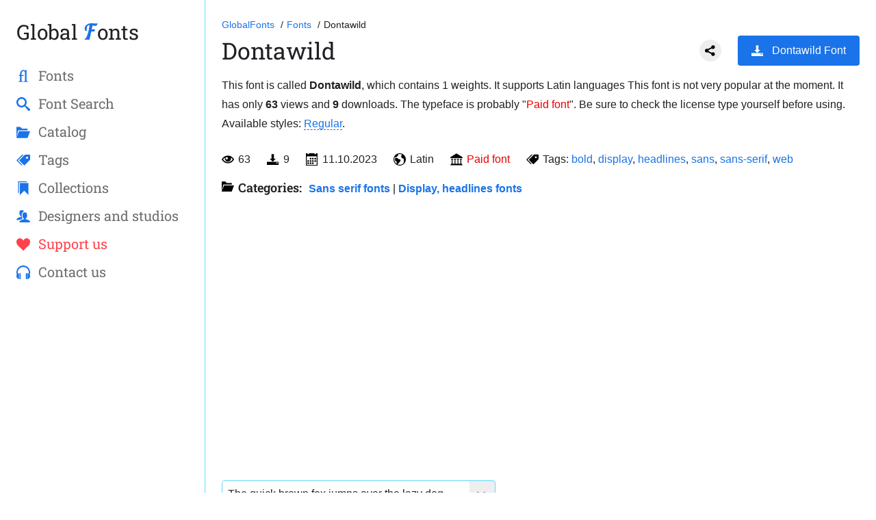

--- FILE ---
content_type: text/html; charset=utf-8
request_url: https://globalfonts.pro/font/dontawild
body_size: 13021
content:
<!DOCTYPE html>
<html lang="en" dir="ltr" prefix="og: https://ogp.me/ns#">
<head>
<meta charset="UTF-8">
<meta http-equiv="X-UA-Compatible" content="IE=edge">
<meta name="viewport" content="width=device-width, initial-scale=1.0">
<title>Dontawild Font</title>
<link rel="canonical" href="https://globalfonts.pro/font/dontawild" />
<link rel="shortlink" href="https://globalfonts.pro/font/dontawild" />
<meta name="description" content="Font Dontawild — description, free download, supported languages and symbols, type of license, installation on a website and @font-face CSS." />
<meta property="og:site_name" content="GlobalFonts.pro" />
<meta property="og:type" content="website">
<meta property="og:url" content="https://globalfonts.pro/font/dontawild" />
<meta property="og:title" content="Dontawild Font" />
<meta property="og:description" content="Font Dontawild — description, free download, supported languages and symbols, type of license, installation on a website and @font-face CSS." />
<meta property="og:image" content="/global_images/6526f5ded9a1e00085fff4d0/Dontawild-Fonts-70858636-1-1.png">
<meta name="twitter:description" content="Font Dontawild — description, free download, supported languages and symbols, type of license, installation on a website and @font-face CSS." />
<meta name="twitter:title" content="Dontawild Font" />
<meta name="twitter:url" content="https://globalfonts.pro/font/dontawild" />
<meta name="MobileOptimized" content="width" />
<meta name="HandheldFriendly" content="true" />
<link rel="apple-touch-icon" sizes="180x180" href="/images/favicon/apple-touch-icon.png">
<link rel="icon" type="image/png" sizes="32x32" href="/images/favicon/favicon-32x32.png">
<link rel="icon" type="image/png" sizes="16x16" href="/images/favicon/favicon-16x16.png">
<link rel="manifest" href="/images/favicon/site.webmanifest">
<link rel="mask-icon" href="/images/favicon/safari-pinned-tab.svg" color="#5bbad5">
<meta name="msapplication-TileColor" content="#2d89ef">
<meta name="theme-color" content="#ffffff">
<meta name="apple-mobile-web-app-capable" content="yes" />
<link rel="stylesheet" media="all" href="/css/style.css" />

<style>
@font-face {font-family: 'Dontawild Regular'; src: url('/global_files/6526f5ded9a1e00085fff4d0/files/DONTAWILDRegular.woff2') format('woff2'), url('/global_files/6526f5ded9a1e00085fff4d0/files/DONTAWILDRegular.woff') format('woff'), url('/global_files/6526f5ded9a1e00085fff4d0/files/DONTAWILDRegular.ttf') format('truetype'); font-weight: normal; font-style: normal; font-display: swap;}
.font-DONTAWILDRegular {font-family: 'Dontawild Regular', sans-serif;}

</style>

<meta name="google-site-verification" content="qhs3ajrxdKeON11upwXlpfaKHlS2RD9X1xghJHDhbCs" />
<meta name="msvalidate.01" content="09CB4DB863892AE6C27711B39F2EB25C" />
<meta name="yandex-verification" content="92ae0a0349ebde14" />

<script async src="https://pagead2.googlesyndication.com/pagead/js/adsbygoogle.js?client=ca-pub-4753751497939192"
crossorigin="anonymous"></script>

</head>
<body>
<div style="display: none;">
<svg xmlns="http://www.w3.org/2000/svg" xmlns:xlink="http://www.w3.org/1999/xlink">
<symbol xmlns="http://www.w3.org/2000/svg" xmlns:xlink="http://www.w3.org/1999/xlink" viewBox="0 0 16 16" id="fontIcon">
<path d="M12.494 0.253c-1.414 0-2.322-0.253-3.779-0.253-4.708 0-6.903 2.681-6.903 5.404 0 1.604 0.76 2.132 2.259 2.132-0.106-0.232-0.296-0.486-0.296-1.626 0-3.188 1.203-4.117 2.744-4.18 0 0-1.264 12.396-4.934 13.883v0.385h4.947l1.688-8h3.091l0.689-2h-3.358l0.812-3.847c0.929 0.19 1.837 0.38 2.618 0.38 0.971 0 1.858-0.296 2.343-2.533-0.591 0.19-1.224 0.253-1.921 0.253z" />
</symbol>
<symbol xmlns="http://www.w3.org/2000/svg" xmlns:xlink="http://www.w3.org/1999/xlink" viewBox="0 0 16 16" id="searchIcon">
<path d="M15.504 13.616l-3.79-3.223c-0.392-0.353-0.811-0.514-1.149-0.499 0.895-1.048 1.435-2.407 1.435-3.893 0-3.314-2.686-6-6-6s-6 2.686-6 6 2.686 6 6 6c1.486 0 2.845-0.54 3.893-1.435-0.016 0.338 0.146 0.757 0.499 1.149l3.223 3.79c0.552 0.613 1.453 0.665 2.003 0.115s0.498-1.452-0.115-2.003zM6 10c-2.209 0-4-1.791-4-4s1.791-4 4-4 4 1.791 4 4-1.791 4-4 4z" />
</symbol>
<symbol xmlns="http://www.w3.org/2000/svg" xmlns:xlink="http://www.w3.org/1999/xlink" viewBox="0 0 20 16" id="tagsIcon">
<path d="M19.25 0h-6c-0.412 0-0.989 0.239-1.28 0.53l-7.439 7.439c-0.292 0.292-0.292 0.769 0 1.061l6.439 6.439c0.292 0.292 0.769 0.292 1.061 0l7.439-7.439c0.292-0.292 0.53-0.868 0.53-1.28v-6c0-0.412-0.337-0.75-0.75-0.75zM15.5 6c-0.828 0-1.5-0.672-1.5-1.5s0.672-1.5 1.5-1.5 1.5 0.672 1.5 1.5-0.672 1.5-1.5 1.5z" />
<path d="M2 8.5l8.5-8.5h-1.25c-0.412 0-0.989 0.239-1.28 0.53l-7.439 7.439c-0.292 0.292-0.292 0.769 0 1.061l6.439 6.439c0.292 0.292 0.769 0.292 1.061 0l0.47-0.47-6.5-6.5z" />
</symbol>
<symbol xmlns="http://www.w3.org/2000/svg" xmlns:xlink="http://www.w3.org/1999/xlink" viewBox="0 0 16 16" id="collectionsIcon">
<path d="M4 2v14l5-5 5 5v-14zM12 0h-10v14l1-1v-12h9z" />
</symbol>
<symbol xmlns="http://www.w3.org/2000/svg" xmlns:xlink="http://www.w3.org/1999/xlink" viewBox="0 0 16 16" id="heartIcon">
<path d="M11.8 1c-1.682 0-3.129 1.368-3.799 2.797-0.671-1.429-2.118-2.797-3.8-2.797-2.318 0-4.2 1.882-4.2 4.2 0 4.716 4.758 5.953 8 10.616 3.065-4.634 8-6.050 8-10.616 0-2.319-1.882-4.2-4.2-4.2z" />
</symbol>
<symbol xmlns="http://www.w3.org/2000/svg" xmlns:xlink="http://www.w3.org/1999/xlink" viewBox="0 0 16 16" id="catalogIcon">
<path d="M13 15l3-8h-13l-3 8zM2 6l-2 9v-13h4.5l2 2h6.5v2z" />
</symbol>
<symbol xmlns="http://www.w3.org/2000/svg" xmlns:xlink="http://www.w3.org/1999/xlink" viewBox="0 0 18 16" id="usersIcon">
<path d="M12 12.041v-0.825c1.102-0.621 2-2.168 2-3.716 0-2.485 0-4.5-3-4.5s-3 2.015-3 4.5c0 1.548 0.898 3.095 2 3.716v0.825c-3.392 0.277-6 1.944-6 3.959h14c0-2.015-2.608-3.682-6-3.959z" />
<path d="M5.112 12.427c0.864-0.565 1.939-0.994 3.122-1.256-0.235-0.278-0.449-0.588-0.633-0.922-0.475-0.863-0.726-1.813-0.726-2.748 0-1.344 0-2.614 0.478-3.653 0.464-1.008 1.299-1.633 2.488-1.867-0.264-1.195-0.968-1.98-2.841-1.98-3 0-3 2.015-3 4.5 0 1.548 0.898 3.095 2 3.716v0.825c-3.392 0.277-6 1.944-6 3.959h4.359c0.227-0.202 0.478-0.393 0.753-0.573z" />
</symbol>
<symbol xmlns="http://www.w3.org/2000/svg" xmlns:xlink="http://www.w3.org/1999/xlink" viewBox="0 0 16 16" id="contactsIcon">
<path d="M4.5 9h-1v7h1c0.275 0 0.5-0.225 0.5-0.5v-6c0-0.275-0.225-0.5-0.5-0.5z" />
<path d="M11.5 9c-0.275 0-0.5 0.225-0.5 0.5v6c0 0.275 0.225 0.5 0.5 0.5h1v-7h-1z" />
<path d="M16 8c0-4.418-3.582-8-8-8s-8 3.582-8 8c0 0.96 0.169 1.88 0.479 2.732-0.304 0.519-0.479 1.123-0.479 1.768 0 1.763 1.304 3.222 3 3.464v-6.928c-0.499 0.071-0.963 0.248-1.371 0.506-0.084-0.417-0.129-0.849-0.129-1.292 0-3.59 2.91-6.5 6.5-6.5s6.5 2.91 6.5 6.5c0 0.442-0.044 0.874-0.128 1.292-0.408-0.259-0.873-0.435-1.372-0.507v6.929c1.696-0.243 3-1.701 3-3.464 0-0.645-0.175-1.249-0.479-1.768 0.31-0.853 0.479-1.773 0.479-2.732z" />
</symbol>
<symbol xmlns="http://www.w3.org/2000/svg" xmlns:xlink="http://www.w3.org/1999/xlink" viewBox="0 0 16 16" id="ligatureIcon">
<path d="M13.364 14.335c-0.183 0-1.307-0.206-1.375-0.458-0.161-0.619-0.183-1.284-0.183-2.040v-8.453c0-1.261 0.252-1.994 0.252-1.994-0.023-0.115-0.138-0.367-0.275-0.367h-0.069c-0.069 0-0.871 0.504-1.605 0.504-0.596-0-0.967-0.527-1.655-0.527-2.892 0-4.249 2.349-4.249 5.672v0.173c0 0.069-0.046 0.138-0.115 0.138h-0.94c-0.115 0-0.344 0.642-0.344 0.94 0 0.092 0.023 0.137 0.069 0.137h1.215c0.069 0 0.115 0.092 0.115 0.16 0 2.040-0.023 4.052-0.023 4.052 0 0.321-0.023 1.031-0.16 1.605-0.069 0.252-1.123 0.458-1.398 0.458-0.115 0-0.115 0.55 0 0.665 0.94-0.046 1.559-0.115 2.499-0.115 0.871 0 1.536 0.069 2.453 0.115 0.046-0.138 0.046-0.665-0.069-0.665-0.183 0-1.307-0.206-1.375-0.458-0.16-0.619-0.16-1.284-0.183-2.040v-3.639c0-0.069 0.069-0.138 0.138-0.138h2.361c0.16-0.321 0.275-0.711 0.275-0.917 0-0.138 0-0.16-0.115-0.16h-2.544c-0.046 0-0.115-0.069-0.115-0.115v-0.825c0-2.040 0.836-3.837 2.234-3.837 0.99 0 1.854 0.642 1.854 3.093 0 0 0 0 0 0 0.003 0.063 0.005 0.114 0.005 0.148v6.825c0 0.321-0.023 1.031-0.16 1.605-0.069 0.252-1.123 0.458-1.398 0.458-0.115 0-0.115 0.55 0 0.665 0.94-0.046 1.559-0.115 2.499-0.115 0.871 0 1.536 0.069 2.453 0.115 0.046-0.137 0.046-0.665-0.069-0.665z" />
</symbol>
<symbol xmlns="http://www.w3.org/2000/svg" xmlns:xlink="http://www.w3.org/1999/xlink" viewBox="0 0 16 16" id="imageIcon">
<path d="M14.998 2c0.001 0.001 0.001 0.001 0.002 0.002v11.996c-0.001 0.001-0.001 0.001-0.002 0.002h-13.996c-0.001-0.001-0.001-0.001-0.002-0.002v-11.996c0.001-0.001 0.001-0.001 0.002-0.002h13.996zM15 1h-14c-0.55 0-1 0.45-1 1v12c0 0.55 0.45 1 1 1h14c0.55 0 1-0.45 1-1v-12c0-0.55-0.45-1-1-1v0z" />
<path d="M13 4.5c0 0.828-0.672 1.5-1.5 1.5s-1.5-0.672-1.5-1.5 0.672-1.5 1.5-1.5 1.5 0.672 1.5 1.5z" />
<path d="M14 13h-12v-2l3.5-6 4 5h1l3.5-3z" />
</symbol>
<symbol xmlns="http://www.w3.org/2000/svg" xmlns:xlink="http://www.w3.org/1999/xlink" viewBox="0 0 16 16" id="paragraphIcon">
<path d="M0 1h16v2h-16zM0 4h16v2h-16zM0 7h16v2h-16zM0 10h16v2h-16zM0 13h16v2h-16z" />
</symbol>
<symbol xmlns="http://www.w3.org/2000/svg" xmlns:xlink="http://www.w3.org/1999/xlink" viewBox="0 0 16 16" id="fontSizeIcon">
<path d="M1 8h6v2h-2v6h-2v-6h-2zM15 4h-3.934v12h-2.133v-12h-3.934v-2h10z" />
</symbol>
<symbol xmlns="http://www.w3.org/2000/svg" xmlns:xlink="http://www.w3.org/1999/xlink" viewBox="0 0 16 16" id="contrastIcon">
<path d="M8 0c-4.418 0-8 3.582-8 8s3.582 8 8 8 8-3.582 8-8-3.582-8-8-8zM2 8c0-3.314 2.686-6 6-6v12c-3.314 0-6-2.686-6-6z" />
</symbol>
<symbol xmlns="http://www.w3.org/2000/svg" xmlns:xlink="http://www.w3.org/1999/xlink" viewBox="0 0 16 16" id="loadingIcon">
<path d="M13.901 2.599c-1.463-1.597-3.565-2.599-5.901-2.599-4.418 0-8 3.582-8 8h1.5c0-3.59 2.91-6.5 6.5-6.5 1.922 0 3.649 0.835 4.839 2.161l-2.339 2.339h5.5v-5.5l-2.099 2.099z" />
<path d="M14.5 8c0 3.59-2.91 6.5-6.5 6.5-1.922 0-3.649-0.835-4.839-2.161l2.339-2.339h-5.5v5.5l2.099-2.099c1.463 1.597 3.565 2.599 5.901 2.599 4.418 0 8-3.582 8-8h-1.5z" />
</symbol>
<symbol xmlns="http://www.w3.org/2000/svg" xmlns:xlink="http://www.w3.org/1999/xlink" viewBox="0 0 16 16" id="paragraphLeftIcon">
<path d="M0 1h16v2h-16zM0 4h10v2h-10zM0 10h10v2h-10zM0 7h16v2h-16zM0 13h16v2h-16z" />
</symbol>
<symbol xmlns="http://www.w3.org/2000/svg" xmlns:xlink="http://www.w3.org/1999/xlink" viewBox="0 0 16 16" id="paragraphCenterIcon">
<path d="M0 1h16v2h-16zM3 4h10v2h-10zM3 10h10v2h-10zM0 7h16v2h-16zM0 13h16v2h-16z" />
</symbol>
<symbol xmlns="http://www.w3.org/2000/svg" xmlns:xlink="http://www.w3.org/1999/xlink" viewBox="0 0 16 16" id="paragraphRightIcon">
<path d="M0 1h16v2h-16zM6 4h10v2h-10zM6 10h10v2h-10zM0 7h16v2h-16zM0 13h16v2h-16z" />
</symbol>
<symbol xmlns="http://www.w3.org/2000/svg" xmlns:xlink="http://www.w3.org/1999/xlink" viewBox="0 0 24 24" id="resetColorIcon">
<path d="M21,9L17,5V8H10V10H17V13M7,11L3,15L7,19V16H14V14H7V11Z" />
</symbol>
<symbol xmlns="http://www.w3.org/2000/svg" xmlns:xlink="http://www.w3.org/1999/xlink" viewBox="0 0 24 24" id="tableIcon">
<path d="m16.5,3v7.5H21V3M9.75,10.5h4.5V3H9.75M16.5,21H21V13.5H16.5M9.75,21h4.5V13.5H9.75M3,21H7.5V13.5H3m0,-3H7.5V3H3Z" />
</symbol>
<symbol xmlns="http://www.w3.org/2000/svg" xmlns:xlink="http://www.w3.org/1999/xlink" viewBox="0 0 16 16" id="menuIcon">
<path d="M1 3h14v3h-14zM1 7h14v3h-14zM1 11h14v3h-14z" />
</symbol>
<symbol xmlns="http://www.w3.org/2000/svg" xmlns:xlink="http://www.w3.org/1999/xlink" viewBox="0 0 16 16" id="closeIcon">
<path d="M15.854 12.854c-0-0-0-0-0-0l-4.854-4.854 4.854-4.854c0-0 0-0 0-0 0.052-0.052 0.090-0.113 0.114-0.178 0.066-0.178 0.028-0.386-0.114-0.529l-2.293-2.293c-0.143-0.143-0.351-0.181-0.529-0.114-0.065 0.024-0.126 0.062-0.178 0.114 0 0-0 0-0 0l-4.854 4.854-4.854-4.854c-0-0-0-0-0-0-0.052-0.052-0.113-0.090-0.178-0.114-0.178-0.066-0.386-0.029-0.529 0.114l-2.293 2.293c-0.143 0.143-0.181 0.351-0.114 0.529 0.024 0.065 0.062 0.126 0.114 0.178 0 0 0 0 0 0l4.854 4.854-4.854 4.854c-0 0-0 0-0 0-0.052 0.052-0.090 0.113-0.114 0.178-0.066 0.178-0.029 0.386 0.114 0.529l2.293 2.293c0.143 0.143 0.351 0.181 0.529 0.114 0.065-0.024 0.126-0.062 0.178-0.114 0-0 0-0 0-0l4.854-4.854 4.854 4.854c0 0 0 0 0 0 0.052 0.052 0.113 0.090 0.178 0.114 0.178 0.066 0.386 0.029 0.529-0.114l2.293-2.293c0.143-0.143 0.181-0.351 0.114-0.529-0.024-0.065-0.062-0.126-0.114-0.178z" />
</symbol>
<symbol xmlns="http://www.w3.org/2000/svg" xmlns:xlink="http://www.w3.org/1999/xlink" viewBox="0 0 16 16" id="enlargeIcon">
<path d="M16 0h-6.5l2.5 2.5-3 3 1.5 1.5 3-3 2.5 2.5z" />
<path d="M16 16v-6.5l-2.5 2.5-3-3-1.5 1.5 3 3-2.5 2.5z" />
<path d="M0 16h6.5l-2.5-2.5 3-3-1.5-1.5-3 3-2.5-2.5z" />
<path d="M0 0v6.5l2.5-2.5 3 3 1.5-1.5-3-3 2.5-2.5z" />
</symbol>
<symbol xmlns="http://www.w3.org/2000/svg" xmlns:xlink="http://www.w3.org/1999/xlink" viewBox="0 0 16 16" id="eyeIcon">
<path d="M8 3c-3.489 0-6.514 2.032-8 5 1.486 2.968 4.511 5 8 5s6.514-2.032 8-5c-1.486-2.968-4.511-5-8-5zM11.945 5.652c0.94 0.6 1.737 1.403 2.335 2.348-0.598 0.946-1.395 1.749-2.335 2.348-1.181 0.753-2.545 1.152-3.944 1.152s-2.763-0.398-3.945-1.152c-0.94-0.6-1.737-1.403-2.335-2.348 0.598-0.946 1.395-1.749 2.335-2.348 0.061-0.039 0.123-0.077 0.185-0.114-0.156 0.427-0.241 0.888-0.241 1.369 0 2.209 1.791 4 4 4s4-1.791 4-4c0-0.481-0.085-0.942-0.241-1.369 0.062 0.037 0.124 0.075 0.185 0.114v0zM8 6.5c0 0.828-0.672 1.5-1.5 1.5s-1.5-0.672-1.5-1.5 0.672-1.5 1.5-1.5 1.5 0.672 1.5 1.5z" />
</symbol>
<symbol xmlns="http://www.w3.org/2000/svg" xmlns:xlink="http://www.w3.org/1999/xlink" viewBox="0 0 16 16" id="calendarIcon">
<path d="M5 6h2v2h-2zM8 6h2v2h-2zM11 6h2v2h-2zM2 12h2v2h-2zM5 12h2v2h-2zM8 12h2v2h-2zM5 9h2v2h-2zM8 9h2v2h-2zM11 9h2v2h-2zM2 9h2v2h-2zM13 0v1h-2v-1h-7v1h-2v-1h-2v16h15v-16h-2zM14 15h-13v-11h13v11z" />
</symbol>
<symbol xmlns="http://www.w3.org/2000/svg" xmlns:xlink="http://www.w3.org/1999/xlink" viewBox="0 0 16 16" id="userIcon">
<path d="M9 11.041v-0.825c1.102-0.621 2-2.168 2-3.716 0-2.485 0-4.5-3-4.5s-3 2.015-3 4.5c0 1.548 0.898 3.095 2 3.716v0.825c-3.392 0.277-6 1.944-6 3.959h14c0-2.015-2.608-3.682-6-3.959z" />
</symbol>
<symbol xmlns="http://www.w3.org/2000/svg" xmlns:xlink="http://www.w3.org/1999/xlink" viewBox="0 0 16 16" id="downloadIcon">
<path d="M11.5 7l-4 4-4-4h2.5v-6h3v6zM7.5 11h-7.5v4h15v-4h-7.5zM14 13h-2v-1h2v1z" />
</symbol>
<symbol xmlns="http://www.w3.org/2000/svg" xmlns:xlink="http://www.w3.org/1999/xlink" viewBox="0 0 17 16" id="licenseIcon">
<path d="M16 15v-1h-1v-6h1v-1h-3v1h1v6h-3v-6h1v-1h-3v1h1v6h-3v-6h1v-1h-3v1h1v6h-3v-6h1v-1h-3v1h1v6h-1v1h-1v1h17v-1h-1z" />
<path d="M8 0h1l8 5v1h-17v-1l8-5z" />
</symbol>
<symbol xmlns="http://www.w3.org/2000/svg" xmlns:xlink="http://www.w3.org/1999/xlink" viewBox="0 0 16 16" id="langIcon">
<path d="M8 0c-4.418 0-8 3.582-8 8s3.582 8 8 8 8-3.582 8-8-3.582-8-8-8zM8 15c-0.984 0-1.92-0.203-2.769-0.57l3.643-4.098c0.081-0.092 0.126-0.21 0.126-0.332v-1.5c0-0.276-0.224-0.5-0.5-0.5-1.765 0-3.628-1.835-3.646-1.854-0.094-0.094-0.221-0.146-0.354-0.146h-2c-0.276 0-0.5 0.224-0.5 0.5v3c0 0.189 0.107 0.363 0.276 0.447l1.724 0.862v2.936c-1.813-1.265-3-3.366-3-5.745 0-1.074 0.242-2.091 0.674-3h1.826c0.133 0 0.26-0.053 0.354-0.146l2-2c0.094-0.094 0.146-0.221 0.146-0.354v-1.21c0.634-0.189 1.305-0.29 2-0.29 1.1 0 2.141 0.254 3.067 0.706-0.065 0.055-0.128 0.112-0.188 0.172-0.567 0.567-0.879 1.32-0.879 2.121s0.312 1.555 0.879 2.121c0.569 0.569 1.332 0.879 2.119 0.879 0.049 0 0.099-0.001 0.149-0.004 0.216 0.809 0.605 2.917-0.131 5.818-0.007 0.027-0.011 0.055-0.013 0.082-1.271 1.298-3.042 2.104-5.002 2.104z" />
</symbol>
<symbol xmlns="http://www.w3.org/2000/svg" xmlns:xlink="http://www.w3.org/1999/xlink" viewBox="0 -960 960 960" id="refreshIcon">
<path d="M480-160q-133 0-226.5-93.5T160-480q0-133 93.5-226.5T480-800q85 0 149 34.5T740-671v-129h60v254H546v-60h168q-38-60-97-97t-137-37q-109 0-184.5 75.5T220-480q0 109 75.5 184.5T480-220q83 0 152-47.5T728-393h62q-29 105-115 169t-195 64Z" />
</symbol>
<symbol xmlns="http://www.w3.org/2000/svg" height="24px" viewBox="0 -960 960 960" width="24px" id="closeIconSmall">
<path d="m256-200-56-56 224-224-224-224 56-56 224 224 224-224 56 56-224 224 224 224-56 56-224-224-224 224Z" />
</symbol>
</svg>
</div>
<div class="app" id="fontPage" data-font-id="6526f5ded9a1e00085fff4d0" data-font-slug="font">

<mobile-header>
<button class="menu-button" aria-label="Open sidebar with mobile navigation" type="button">
<svg>
<use xmlns:xlink="http://www.w3.org/1999/xlink" xlink:href="#menuIcon"></use>
</svg>
</button>
<div class="logo"><a href="/" title="GlobalFonts.pro">Global 
<svg>
<use xmlns:xlink="http://www.w3.org/1999/xlink" xlink:href="#fontIcon"></use>
</svg>
onts</a></div>
<a href="/search-fonts" title="Search fonts by name" class="search-mobile-icon searchPopupTrigger2">
<svg>
<use xmlns:xlink="http://www.w3.org/1999/xlink" xlink:href="#searchIcon"></use>
</svg>
</a>
</mobile-header>
<aside>
<nav role="navigation">
<div class="logo">
<button class="close-button" aria-label="Close sidebar with mobile navigation" type="button">
<svg>
<use xmlns:xlink="http://www.w3.org/1999/xlink" xlink:href="#closeIcon"></use>
</svg>
</button>
<a href="/" title="GlobalFonts.pro">Global 
<svg>
<use xmlns:xlink="http://www.w3.org/1999/xlink" xlink:href="#fontIcon"></use>
</svg>
onts</a></div>
<ul class="main_nav">
<li><a href="/fonts" title="Font catalog">
<svg>
<use xmlns:xlink="http://www.w3.org/1999/xlink" xlink:href="#ligatureIcon"></use>
</svg>
<span>Fonts</span></a></li>
<li class="searchPopupTrigger"><a href="/search-fonts" title="Search fonts by name">
<svg>
<use xmlns:xlink="http://www.w3.org/1999/xlink" xlink:href="#searchIcon"></use>
</svg>
<span>Font Search</span></a></li>
<li><a href="/categories" title="Font categories">
<svg>
<use xmlns:xlink="http://www.w3.org/1999/xlink" xlink:href="#catalogIcon"></use>
</svg>
<span>Cаtalog</span></a></li>
<li><a href="/tags" title="Font tags">
<svg>
<use xmlns:xlink="http://www.w3.org/1999/xlink" xlink:href="#tagsIcon"></use>
</svg>
<span>Tags</span></a></li>
<li><a href="/collections" title="Font Collections and articles">
<svg>
<use xmlns:xlink="http://www.w3.org/1999/xlink" xlink:href="#collectionsIcon"></use>
</svg>
<span>Collections</span></a></li>
<li><a href="/designers-studios" title="Typography designers and studios">
<svg>
<use xmlns:xlink="http://www.w3.org/1999/xlink" xlink:href="#usersIcon"></use>
</svg>
<span>Designers and studios</span></a></li>
<li class="navSelected"><a href="/support-us" title="Donate page">
<svg>
<use xmlns:xlink="http://www.w3.org/1999/xlink" xlink:href="#heartIcon"></use>
</svg>
<span>Support us</span></a></li>
<li><a href="/contact-us" title="Donate page">
<svg>
<use xmlns:xlink="http://www.w3.org/1999/xlink" xlink:href="#contactsIcon"></use>
</svg>
<span>Contact us</span></a></li>
</ul>
</nav>

<div class="vivoLeft">
<!-- GF Left float -->
<ins class="adsbygoogle"
style="display:block"
data-ad-client="ca-pub-4753751497939192"
data-ad-slot="4042641342"
data-ad-format="auto"
data-full-width-responsive="true"></ins>
<script>
(adsbygoogle = window.adsbygoogle || []).push({});
</script>
</div>

</aside>
<div class="over"></div>
<main>
<div class="breadcrumbs">
<ol itemscope="" itemtype="http://schema.org/BreadcrumbList">
<li itemprop="itemListElement" itemscope="" itemtype="http://schema.org/ListItem">
<a href="/" itemprop="item" title="Go to Homepage of GlobalFonts.pro" aria-label="Go to Homepage of GlobalFonts.pro">
<span itemprop="name">GlobalFonts</span>
</a>
<meta itemprop="position" content="1">
</li>
<li itemprop="itemListElement" itemscope="" itemtype="http://schema.org/ListItem">
<a href="/fonts" itemprop="item" title="All fonts catalog" aria-label="All fonts catalog">
<span itemprop="name">Fonts</span>
</a>
<meta itemprop="position" content="2">
</li>
<li itemprop="itemListElement" itemscope="" itemtype="http://schema.org/ListItem">
<span itemprop="name">Dontawild</span>
<meta itemprop="position" content="3">
</li>
</ol>
</div>
<div class="font-single-header">
<h1>Dontawild</h1>
<div class="font-single-header--buttons">
<div class="ya-share2" data-curtain data-shape="round" data-lang="en" data-limit="0" data-more-button-type="short" data-services="twitter,facebook,pinterest,tumblr,linkedin,lj,blogger,digg,reddit,telegram"></div>

<a href="/global_files/6526f5ded9a1e00085fff4d0/dontawild.zip" class="btn with-svg downloads-label" aria-label="Download Dontawild Font in ZIP archive" title="Download Dontawild Font in ZIP archive" data-font-name="Dontawild"><svg>
<use xmlns:xlink="http://www.w3.org/1999/xlink" xlink:href="#downloadIcon"></use>
</svg>Dontawild Font</a>

</div>
</div>
<p class="mb-24px" style="max-width: 1280px;">This font is called <strong>Dontawild</strong>, which contains 1 weights. It supports Latin languages This font is not very popular at the moment. It has only <b class="fontViewsLabel">62</b> views and <b>9</b> downloads. The typeface is probably "<span class="lic-color-5">Paid font</span>". Be sure to check the license type yourself before using.  Available styles: <a href="#DONTAWILDRegular" class="anchor-link" title="Go to Dontawild Regular">Regular</a>.</p>
<ul class="font-short-desc-list">
<li title="Count of views" aria-label="Count of views"><svg>
<use xmlns:xlink="http://www.w3.org/1999/xlink" xlink:href="#eyeIcon"></use>
</svg><span class="fontViewsLabel">62</span></li>
<li title="Count of downloads" aria-label="Count of downloads"><svg>
<use xmlns:xlink="http://www.w3.org/1999/xlink" xlink:href="#downloadIcon"></use>
</svg>9</li>
<li title="Publication date" aria-label="Publication date"><svg>
<use xmlns:xlink="http://www.w3.org/1999/xlink" xlink:href="#calendarIcon"></use>
</svg>11.10.2023</li>
<li title="Global languages support" aria-label="Global languages support"><svg>
<use xmlns:xlink="http://www.w3.org/1999/xlink" xlink:href="#langIcon"></use>
</svg>
Latin

</li>
<li title="License type" aria-label="License type"><svg>
<use xmlns:xlink="http://www.w3.org/1999/xlink" xlink:href="#licenseIcon"></use>
</svg>




<span class="lic-color-5">Paid font</span>
</li>

<li class="fontTagArea"><svg>
<use xmlns:xlink="http://www.w3.org/1999/xlink" xlink:href="#tagsIcon"></use>
</svg>Tags: <span>

<a href="/tags/bold" aria-label="View all fonts by tag bold" title="View all fonts by tag bold" target="_blank">bold</a>, 

<a href="/tags/display" aria-label="View all fonts by tag display" title="View all fonts by tag display" target="_blank">display</a>, 

<a href="/tags/headlines" aria-label="View all fonts by tag headlines" title="View all fonts by tag headlines" target="_blank">headlines</a>, 

<a href="/tags/sans" aria-label="View all fonts by tag sans" title="View all fonts by tag sans" target="_blank">sans</a>, 

<a href="/tags/sans-serif" aria-label="View all fonts by tag sans-serif" title="View all fonts by tag sans-serif" target="_blank">sans-serif</a>, 

<a href="/tags/web" aria-label="View all fonts by tag web" title="View all fonts by tag web" target="_blank">web</a>

</span>
</li>
</ul>
<div class="font-cats"><strong><svg>
<use xmlns:xlink="http://www.w3.org/1999/xlink" xlink:href="#catalogIcon"></use>
</svg>Categories:</strong>

<a href="/categories/sans-serif-web-fonts"  style="font-weight: bold;"  aria-label="Sans serif and basic, standard fonts, for the web." title="Sans serif and basic, standard fonts, for the web.">Sans serif fonts</a> | 
<a href="/categories/headlines-bold-display"  style="font-weight: bold;"  aria-label="Here you will find fonts for your headings." title="Here you will find fonts for your headings.">Display, headlines fonts</a>

</div>
<br>
<div class="vivoTop mb-24px" style="min-height: 280px;">
<!-- GF Top Font -->
<ins class="adsbygoogle"
style="display:block"
data-ad-client="ca-pub-4753751497939192"
data-ad-slot="4119551015"
data-ad-format="auto"
data-full-width-responsive="true"></ins>
<script>
(adsbygoogle = window.adsbygoogle || []).push({});
</script>
</div>
<br>
<br>


<div class="fontsFilter--wrap" id="fontExampleFilter">
<div class="fontsFilter--textView-options">
<div class="fontsFilter--pangram">
<div class="fontsFilter--pangram-inner">
<select aria-label="Font text example">

<option value="The quick brown fox jumps over the lazy dog.">The quick brown fox jumps over the lazy dog.</option>

<option value="Жебракують філософи при ґанку церкви в Гадячі, ще й шатро їхнє п’яне знаємо.">Жебракують філософи при ґанку церкви в Гадячі, ще й шатро їхнє п’яне знаємо.</option>

<option value="Съешь ещё этих мягких французских булок, да выпей же чаю.">Съешь ещё этих мягких французских булок, да выпей же чаю.</option>

<option value="Portez ce vieux whisky au juge blond qui a fumé.">Portez ce vieux whisky au juge blond qui a fumé.</option>

<option value="Victor jagt zwölf Boxkämpfer quer über den großen Sylter Deich.">Victor jagt zwölf Boxkämpfer quer über den großen Sylter Deich.</option>

<option value="Benjamín pidió una bebida de kiwi y fresa; Noé, sin vergüenza, la más exquisita champaña del menú.">Benjamín pidió una bebida de kiwi y fresa; Noé, sin vergüenza, la más exquisita champaña del menú.</option>

<option value="Nechť již hříšné saxofony ďáblů rozezvučí síň úděsnými tóny waltzu, tanga a quickstepu.">Nechť již hříšné saxofony ďáblů rozezvučí síň úděsnými tóny waltzu, tanga a quickstepu.</option>

<option value="Quizdeltagerne spiste jordbær med fløde, mens cirkusklovnen Walther spillede på xylofon.">Quizdeltagerne spiste jordbær med fløde, mens cirkusklovnen Walther spillede på xylofon.</option>

<option value="Ταχίστη αλώπηξ βαφής ψημένη γη, δρασκελίζει υπέρ νωθρού κυνός Takhístè alôpèx vaphês psèménè gè, draskelízei ypér nòthroý kynós">Ταχίστη αλώπηξ βαφής ψημένη γη, δρασκελίζει υπέρ νωθρού κυνός Takhístè alôpèx vaphês psèménè gè, draskelízei ypér nòthroý kynós</option>

<option value="ऋषियों को सताने वाले दुष्ट राक्षसों के राजा रावण का सर्वनाश करने वाले विष्णुवतार भगवान श्रीराम, अयोध्या के महाराज दशरथ  बड़े सपुत्र थे।">ऋषियों को सताने वाले दुष्ट राक्षसों के राजा रावण का सर्वनाश करने वाले विष्णुवतार भगवान श्रीराम, अयोध्या के महाराज दशरथ  बड़े सपुत्र थे।</option>

<option value="Pójdź w loch zbić małżeńską gęś futryn!">Pójdź w loch zbić małżeńską gęś futryn!</option>

<option value="Kŕdeľ šťastných ďatľov učí pri ústí Váhu mĺkveho koňa obhrýzať kôru a žrať čerstvé mäso.">Kŕdeľ šťastných ďatľov učí pri ústí Váhu mĺkveho koňa obhrýzať kôru a žrať čerstvé mäso.</option>

<option value="Flygande bäckasiner söka hwila på mjuka tuvor.">Flygande bäckasiner söka hwila på mjuka tuvor.</option>

<option value="AaBbCcDdEeFfGgHhIiJjKkLlMmNnOoPpQqRrSsTtUuVvWwXxYyZz">AaBbCcDdEeFfGgHhIiJjKkLlMmNnOoPpQqRrSsTtUuVvWwXxYyZz</option>

<option value="ABCDEFGHIJKLMNOPQRSTUVWXYZ">ABCDEFGHIJKLMNOPQRSTUVWXYZ</option>

<option value="abcdefghijklmnopqrstuvwxyz">abcdefghijklmnopqrstuvwxyz</option>

<option value="АаБбВвГгДдЕеЁёЖжЗзИиЙйКкЛлМмНнОоПпРрСсТтУуФфХхЦцЧчШшЩщЪъЫыЬьЭэЮюЯя">АаБбВвГгДдЕеЁёЖжЗзИиЙйКкЛлМмНнОоПпРрСсТтУуФфХхЦцЧчШшЩщЪъЫыЬьЭэЮюЯя</option>

<option value="АБВГДЕЁЖЗИЙКЛМНОПРСТУФХЦЧШЩЪЫЬЭЮЯ">АБВГДЕЁЖЗИЙКЛМНОПРСТУФХЦЧШЩЪЫЬЭЮЯ</option>

<option value="абвгдеёжзийклмнопрстуфхцчшщъыьэюя">абвгдеёжзийклмнопрстуфхцчшщъыьэюя</option>

<option value="1234567890">1234567890</option>

</select>
<input placeholder="Font text example" aria-label="Font text example" type="text" value="The quick brown fox jumps over the lazy dog.">
</div>
</div>
<div class="fontsFilter--text-align">
<div class="fontsFilter--list">
<button class="active" data-direction="left" aria-label="Align sample text to the left" title="Align sample text to the left">
<svg>
<use xmlns:xlink="http://www.w3.org/1999/xlink" xlink:href="#paragraphLeftIcon"></use>
</svg>
</button>
<button data-direction="center" aria-label="Align sample text to center" title="Align sample text to center">
<svg>
<use xmlns:xlink="http://www.w3.org/1999/xlink" xlink:href="#paragraphCenterIcon"></use>
</svg>
</button>
<button data-direction="right" aria-label="Align sample text to the right" title="Align sample text to the right">
<svg>
<use xmlns:xlink="http://www.w3.org/1999/xlink" xlink:href="#paragraphRightIcon"></use>
</svg>
</button>
</div>
</div>
<div class="fontsFilter--textColor">
<div class="fontsFilter--textColor--reset">
<button aria-label="Reset text color to black and white" title="Reset text color to black and white">
<svg>
<use xmlns:xlink="http://www.w3.org/1999/xlink" xlink:href="#contrastIcon"></use>
</svg>
</button>
</div>
<div class="fontsFilter--textColor--label">
<label>
Text
<input type="color" value="#202124" data-default-color="#202124" class="colorPicker" id="colorPikerText">
</label>
</div>
<div class="fontsFilter--textColor--invert"><button aria-label="Invert text and background color" title="Invert text and background color">
<svg>
<use xmlns:xlink="http://www.w3.org/1999/xlink" xlink:href="#resetColorIcon"></use>
</svg>
</button></div>
<div class="fontsFilter--textColor--label fontsFilter--textColor--label2">
<label>
<input type="color" value="#ffffff" data-default-color="#ffffff" class="colorPicker" id="colorPikerBg">
Background
</label>
</div>
</div>
<div class="fontsFilter--textSize">

<svg>
<use xmlns:xlink="http://www.w3.org/1999/xlink" xlink:href="#fontSizeIcon"></use>
</svg>

<input min="14" max="120" value="36" step="1" type="range" aria-label="Change font size range">
<div><span>36</span>px</div>
</div>
</div>
</div>

<div >
<div class="font-example-wrap" id="fontExampleBox">

<font-example id="DONTAWILDRegular">
<div class="font-example-header">
<strong>Dontawild Regular</strong>
<div data-font-name="Dontawild Regular">
<a href="/global_files/6526f5ded9a1e00085fff4d0/files/DONTAWILDRegular.ttf" class="btn-outline btn-xsm show-font-info-popup" title="Download Dontawild Regular font in TTF format." aria-label="Download Dontawild Regular font in TTF format." data-file-type="TTF">
<svg>
<use xmlns:xlink="http://www.w3.org/1999/xlink" xlink:href="#downloadIcon"></use>
</svg>
TTF</a>
<a href="/global_files/6526f5ded9a1e00085fff4d0/files/DONTAWILDRegular.eot" class="btn-outline btn-xsm show-font-info-popup" title="Download Dontawild Regular font in EOT format." aria-label="Download Dontawild Regular font in EOT format." data-file-type="EOT">
<svg>
<use xmlns:xlink="http://www.w3.org/1999/xlink" xlink:href="#downloadIcon"></use>
</svg>
EOT</a>
<a href="/global_files/6526f5ded9a1e00085fff4d0/files/DONTAWILDRegular.woff" class="btn-outline btn-xsm show-font-info-popup" title="Download Dontawild Regular font in WOFF format." aria-label="Download Dontawild Regular font in WOFF format." data-file-type="WOFF">
<svg>
<use xmlns:xlink="http://www.w3.org/1999/xlink" xlink:href="#downloadIcon"></use>
</svg>
WOFF</a>
<a href="/global_files/6526f5ded9a1e00085fff4d0/files/DONTAWILDRegular.woff2" class="btn-outline btn-xsm show-font-info-popup" title="Download Dontawild Regular font in WOFF2 format." aria-label="Download Dontawild Regular font in WOFF2 format." data-file-type="WOFF2">
<svg>
<use xmlns:xlink="http://www.w3.org/1999/xlink" xlink:href="#downloadIcon"></use>
</svg>
WOFF2</a>
<!--
<a href="#" class="btn btn-xsm" title="Download and install the Dontawild Regular font in web format for use on the site" aria-label="Download and install the Dontawild Regular font in web format for use on the site">WEB</a>
<a href="#" title="Test the Dontawild Regular font before use" aria-label="Test the Dontawild Regular font before use" class="btn-outline btn-xsm btn-ogange">TEST</a>
-->
</div>
</div>

<font-preview style="" class="font-DONTAWILDRegular">The quick brown fox jumps over the lazy dog.</font-preview>
</font-example>

</div>

</div>

<h2>Images</h2>
<div class="font-single-images">

<div>
<div class="font-single-images--thumb"><a href="/global_images/6526f5ded9a1e00085fff4d0/Dontawild-Fonts-70858636-1-1.png" data-fancybox="gallery" title="Dontawild font preview image #1"><svg>
<use xmlns:xlink="http://www.w3.org/1999/xlink" xlink:href="#enlargeIcon"></use>
</svg><img src="/global_images/6526f5ded9a1e00085fff4d0/Dontawild-Fonts-70858636-1-1.png" alt="Dontawild font preview image #1" loading="lazy"></a></div>
</div>

</div>
<link rel="stylesheet" href="/js/fancybox/dist/fancybox.css" />
<script src="/js/fancybox/dist/fancybox.umd.js"></script>
<div class="vivoMiddle mb-24px">
<!-- GF Middle Font -->
<ins class="adsbygoogle"
style="display:block"
data-ad-client="ca-pub-4753751497939192"
data-ad-slot="3967453874"
data-ad-format="auto"
data-full-width-responsive="true"></ins>
<script>
(adsbygoogle = window.adsbygoogle || []).push({});
</script>
</div>



<div class="row fontInfoChar-wrap">
<div class="col">
<h2>Font file info</h2>
<div class="fontInfo-wrap">

<p>We have collected all the most important information about the <strong>Dontawild Regular</strong> font.<br> Below is a table about the font file version, license, copyright, designer and vendor name.<br> The information is taken from the "TTF" font file.</p>
<dl class="ttfInfoTable">


<dt>Full name</dt>
<dd>DONTAWILD</dd>



<dt>Font family</dt>
<dd>DONTAWILD</dd>



<dt>Preferred subfamily</dt>
<dd>Regular</dd>



<dt>Font subfamily</dt>
<dd>Regular</dd>



<dt>Version</dt>
<dd>Version 1.002;Fontself Maker 3.5.8</dd>







<dt>Designer</dt>
<dd>Theresia Santika Deska Nova</dd>











<dt>Copyright</dt>
<dd>Ponuppo © 2023</dd>




</dl>
</div>
</div>
<div class="col charSet-col ">
<h2>Supported glyphs/characters</h2>
<p>The table of supported characters is presented for the <strong>Dontawild Regular</strong> font. Number of supported glyphs: <span>99<span></p>
<div class="charSet-wrap-wrap">
<div id="charSet-wrap" class="font-DONTAWILDRegular">

<div title="Unicode code point: 0"> </div>

<div title="Unicode code point: 10">
</div>

<div title="Unicode code point: 13"></div>

<div title="Unicode code point: 32"> </div>

<div title="Unicode code point: 33">!</div>

<div title="Unicode code point: 34">&#34;</div>

<div title="Unicode code point: 35">#</div>

<div title="Unicode code point: 36">$</div>

<div title="Unicode code point: 37">%</div>

<div title="Unicode code point: 38">&amp;</div>

<div title="Unicode code point: 39">&#39;</div>

<div title="Unicode code point: 40">(</div>

<div title="Unicode code point: 41">)</div>

<div title="Unicode code point: 42">*</div>

<div title="Unicode code point: 43">+</div>

<div title="Unicode code point: 44">,</div>

<div title="Unicode code point: 45">-</div>

<div title="Unicode code point: 46">.</div>

<div title="Unicode code point: 47">/</div>

<div title="Unicode code point: 48">0</div>

<div title="Unicode code point: 49">1</div>

<div title="Unicode code point: 50">2</div>

<div title="Unicode code point: 51">3</div>

<div title="Unicode code point: 52">4</div>

<div title="Unicode code point: 53">5</div>

<div title="Unicode code point: 54">6</div>

<div title="Unicode code point: 55">7</div>

<div title="Unicode code point: 56">8</div>

<div title="Unicode code point: 57">9</div>

<div title="Unicode code point: 58">:</div>

<div title="Unicode code point: 59">;</div>

<div title="Unicode code point: 60">&lt;</div>

<div title="Unicode code point: 61">=</div>

<div title="Unicode code point: 62">&gt;</div>

<div title="Unicode code point: 63">?</div>

<div title="Unicode code point: 64">@</div>

<div title="Unicode code point: 65">A</div>

<div title="Unicode code point: 66">B</div>

<div title="Unicode code point: 67">C</div>

<div title="Unicode code point: 68">D</div>

<div title="Unicode code point: 69">E</div>

<div title="Unicode code point: 70">F</div>

<div title="Unicode code point: 71">G</div>

<div title="Unicode code point: 72">H</div>

<div title="Unicode code point: 73">I</div>

<div title="Unicode code point: 74">J</div>

<div title="Unicode code point: 75">K</div>

<div title="Unicode code point: 76">L</div>

<div title="Unicode code point: 77">M</div>

<div title="Unicode code point: 78">N</div>

<div title="Unicode code point: 79">O</div>

<div title="Unicode code point: 80">P</div>

<div title="Unicode code point: 81">Q</div>

<div title="Unicode code point: 82">R</div>

<div title="Unicode code point: 83">S</div>

<div title="Unicode code point: 84">T</div>

<div title="Unicode code point: 85">U</div>

<div title="Unicode code point: 86">V</div>

<div title="Unicode code point: 87">W</div>

<div title="Unicode code point: 88">X</div>

<div title="Unicode code point: 89">Y</div>

<div title="Unicode code point: 90">Z</div>

<div title="Unicode code point: 91">[</div>

<div title="Unicode code point: 92">\</div>

<div title="Unicode code point: 93">]</div>

<div title="Unicode code point: 94">^</div>

<div title="Unicode code point: 95">_</div>

<div title="Unicode code point: 97">a</div>

<div title="Unicode code point: 98">b</div>

<div title="Unicode code point: 99">c</div>

<div title="Unicode code point: 100">d</div>

<div title="Unicode code point: 101">e</div>

<div title="Unicode code point: 102">f</div>

<div title="Unicode code point: 103">g</div>

<div title="Unicode code point: 104">h</div>

<div title="Unicode code point: 105">i</div>

<div title="Unicode code point: 106">j</div>

<div title="Unicode code point: 107">k</div>

<div title="Unicode code point: 108">l</div>

<div title="Unicode code point: 109">m</div>

<div title="Unicode code point: 110">n</div>

<div title="Unicode code point: 111">o</div>

<div title="Unicode code point: 112">p</div>

<div title="Unicode code point: 113">q</div>

<div title="Unicode code point: 114">r</div>

<div title="Unicode code point: 115">s</div>

<div title="Unicode code point: 116">t</div>

<div title="Unicode code point: 117">u</div>

<div title="Unicode code point: 118">v</div>

<div title="Unicode code point: 119">w</div>

<div title="Unicode code point: 120">x</div>

<div title="Unicode code point: 121">y</div>

<div title="Unicode code point: 122">z</div>

<div title="Unicode code point: 124">|</div>

<div title="Unicode code point: 126">~</div>

<div title="Unicode code point: 160"> </div>

<div title="Unicode code point: 173">­</div>

<div title="Unicode code point: 192">À</div>

<div title="Unicode code point: 193">Á</div>

<div title="Unicode code point: 194">Â</div>

<div title="Unicode code point: 195">Ã</div>

<div title="Unicode code point: 196">Ä</div>

<div title="Unicode code point: 197">Å</div>

<div title="Unicode code point: 199">Ç</div>

<div title="Unicode code point: 200">È</div>

<div title="Unicode code point: 201">É</div>

<div title="Unicode code point: 202">Ê</div>

<div title="Unicode code point: 203">Ë</div>

<div title="Unicode code point: 204">Ì</div>

<div title="Unicode code point: 205">Í</div>

<div title="Unicode code point: 206">Î</div>

<div title="Unicode code point: 207">Ï</div>

<div title="Unicode code point: 209">Ñ</div>

<div title="Unicode code point: 210">Ò</div>

<div title="Unicode code point: 211">Ó</div>

<div title="Unicode code point: 212">Ô</div>

<div title="Unicode code point: 213">Õ</div>

<div title="Unicode code point: 214">Ö</div>

<div title="Unicode code point: 216">Ø</div>

<div title="Unicode code point: 217">Ù</div>

<div title="Unicode code point: 218">Ú</div>

<div title="Unicode code point: 219">Û</div>

<div title="Unicode code point: 220">Ü</div>

<div title="Unicode code point: 221">Ý</div>

<div title="Unicode code point: 224">à</div>

<div title="Unicode code point: 225">á</div>

<div title="Unicode code point: 226">â</div>

<div title="Unicode code point: 227">ã</div>

<div title="Unicode code point: 228">ä</div>

<div title="Unicode code point: 229">å</div>

<div title="Unicode code point: 231">ç</div>

<div title="Unicode code point: 232">è</div>

<div title="Unicode code point: 233">é</div>

<div title="Unicode code point: 234">ê</div>

<div title="Unicode code point: 235">ë</div>

<div title="Unicode code point: 236">ì</div>

<div title="Unicode code point: 237">í</div>

<div title="Unicode code point: 238">î</div>

<div title="Unicode code point: 239">ï</div>

<div title="Unicode code point: 241">ñ</div>

<div title="Unicode code point: 242">ò</div>

<div title="Unicode code point: 243">ó</div>

<div title="Unicode code point: 244">ô</div>

<div title="Unicode code point: 245">õ</div>

<div title="Unicode code point: 246">ö</div>

<div title="Unicode code point: 248">ø</div>

<div title="Unicode code point: 249">ù</div>

<div title="Unicode code point: 250">ú</div>

<div title="Unicode code point: 251">û</div>

<div title="Unicode code point: 252">ü</div>

<div title="Unicode code point: 253">ý</div>

<div title="Unicode code point: 255">ÿ</div>

<div title="Unicode code point: 376">Ÿ</div>

<div title="Unicode code point: 8216">‘</div>

<div title="Unicode code point: 8217">’</div>

<div title="Unicode code point: 8220">“</div>

<div title="Unicode code point: 8221">”</div>

<div title="Unicode code point: 65535">￿</div>

</div>
</div>

</div>
</div>


<h4>Related fonts </h4>
<div class="related-fonts">

<div class="related-font">
<div><a href="/font/malitia-vetus" title="View and download the Malitia Vetus font"><img src="/global_images/65d7a8358d1195058a5ce729/7WPTGIibMjM.jpg" alt="Malitia Vetus Font" loading="lazy"></a></div>
<a href="/font/malitia-vetus" title="View and download the Malitia Vetus font">Malitia Vetus</a>
</div>

<div class="related-font">
<div><a href="/font/floral-season-family" title="View and download the Floral Season Family font"><img src="/global_images/65d7a8e1925257231857a80e/9APxuK0lIto.jpg" alt="Floral Season Family Font" loading="lazy"></a></div>
<a href="/font/floral-season-family" title="View and download the Floral Season Family font">Floral Season Family</a>
</div>

<div class="related-font">
<div><a href="/font/simple-kid" title="View and download the Simple Kid font"><img src="/global_images/65d7a9ce925257231857ac83/h_hvZcyiNS8.jpg" alt="Simple Kid Font" loading="lazy"></a></div>
<a href="/font/simple-kid" title="View and download the Simple Kid font">Simple Kid</a>
</div>

<div class="related-font">
<div><a href="/font/headgate" title="View and download the Headgate font"><img src="/global_images/65d7aa67925257231857afa8/Kdepf8ddl7o.jpg" alt="Headgate Font" loading="lazy"></a></div>
<a href="/font/headgate" title="View and download the Headgate font">Headgate</a>
</div>

<div class="related-font">
<div><a href="/font/doovy-groovy-party" title="View and download the Doovy Groovy Party font"><img src="/global_images/65d7ab07925257231857b250/-F-xQOCO3Qk.jpg" alt="Doovy Groovy Party Font" loading="lazy"></a></div>
<a href="/font/doovy-groovy-party" title="View and download the Doovy Groovy Party font">Doovy Groovy Party</a>
</div>

<div class="related-font">
<div><a href="/font/maye-calistial" title="View and download the Maye Calistial font"><img src="/global_images/65d7ab6c925257231857b3f3/cAx2jmB3x5w.jpg" alt="Maye Calistial Font" loading="lazy"></a></div>
<a href="/font/maye-calistial" title="View and download the Maye Calistial font">Maye Calistial</a>
</div>

<div class="related-font">
<div><a href="/font/steel-hammer" title="View and download the Steel Hammer font"><img src="/global_images/65d7abd1925257231857b5d1/Uqw1BRyknnI.jpg" alt="Steel Hammer Font" loading="lazy"></a></div>
<a href="/font/steel-hammer" title="View and download the Steel Hammer font">Steel Hammer</a>
</div>

<div class="related-font">
<div><a href="/font/resser" title="View and download the Resser font"><img src="/global_images/65d7ac2f925257231857b784/7sCbApPq2a4.jpg" alt="Resser Font" loading="lazy"></a></div>
<a href="/font/resser" title="View and download the Resser font">Resser</a>
</div>

<div class="related-font">
<div><a href="/font/nun-waw" title="View and download the Nun Waw font"><img src="/global_images/65d7ac87925257231857b8ce/14HTj9a2hKg.jpg" alt="Nun Waw Font" loading="lazy"></a></div>
<a href="/font/nun-waw" title="View and download the Nun Waw font">Nun Waw</a>
</div>

<div class="related-font">
<div><a href="/font/hispanic" title="View and download the Hispanic font"><img src="/global_images/65d7ad9c925257231857bd50/GAFR9qBtDN4.jpg" alt="Hispanic Font" loading="lazy"></a></div>
<a href="/font/hispanic" title="View and download the Hispanic font">Hispanic</a>
</div>

</div>
<div class="comments-wrap">
<h5>Comments (0)</h5>
<div id="placeForComments">

<p>Be the first to leave a comment. Your opinion is important to us. Thank you!</p>

</div>
<h6>Add comments</h6>
<div class="add-comments-box">
<div id="placeForCommentsNotification" data-wrong="Something went wrong, please try again later."></div>
<form action="/comments" method="post">
<input type="hidden" name="font_id" value="6526f5ded9a1e00085fff4d0">
<div class="row name-email-row">
<div class="col"><input type="text" name="name" required minlength="2" maxlength="50" placeholder="Name*"></div>
<div class="col"><input type="email" name="email" maxlength="265" required placeholder="Email*"></div>
</div>
<div><textarea name="comment" required minlength="5" maxlength="1000" placeholder="Comment text..."></textarea></div>

<div class="comment-question-wrap">
<div class="comment-question"><span class="cq-7"></span> =</div>
<input type="number" name="ans" required>
<input type="hidden" value="7" name="quest">
<button class="btn-outline" id="refreshAns"><svg>
<use xmlns:xlink="http://www.w3.org/1999/xlink" xlink:href="#refreshIcon"></use>
</svg></button>
</div>
<input type="hidden" value="6526f5ded9a1e00085fff4d0" name="font_id">
<button type="submit" class="btn" aria-label="Submit a comment" title="Submit a comment">Add comment</button>
</form>
</div>
</div>
<div class="vivoBottom">
<!-- GF Bottom Font -->
<ins class="adsbygoogle"
style="display:block"
data-ad-client="ca-pub-4753751497939192"
data-ad-slot="2630321472"
data-ad-format="auto"
data-full-width-responsive="true"></ins>
<script>
(adsbygoogle = window.adsbygoogle || []).push({});
</script>
</div>
<script>
var langForDownloadPopup = {
fontLinkTitleClose: 'Close font download popup',
downloadPopupTitle: (t, f) => `${t} ${f} font downloading`,
downloadPopupWarning: 'We would like to remind you that all fonts presented on the site belong only to their copyright holders. If you like the font and will use it, be sure to <strong>check the license type and purchase this font from the copyright holder</strong>!!!',
downloadPopupWaitTxt: 'Please wait while we prepare the files for you...',
downloadPopupDonateTxt: `Help us develop our project and add new fonts. <i>Or share the link!</i>`,
downloadPopupCanDownload: `Now you can download your file! Don't forget to thank our project with a donation!`
}
var downloadPopupShare = `<div class="ya-share2" data-curtain data-shape="round" data-lang="en" data-limit="6" data-services="twitter,facebook,pinterest,tumblr,linkedin,lj,blogger,digg,reddit,telegram"></div>`;
var downloadPopupAJB = `<ins class="adsbygoogle"
style="display:block"
data-ad-client="ca-pub-4753751497939192"
data-ad-slot="2660429410"
data-ad-format="auto"
data-full-width-responsive="true"></ins>`;
</script>
</main>
<footer>
<div class="footer-container">
<div class="footer-col-1">
<p><strong>GlobalFonts.pro</strong> - thousands of quality fonts in different formats.</p>
<div class="please-share-box">
<div class="please-share-box--text">Please share the link:</div>
<div class="ya-share2" data-curtain data-shape="round" data-lang="en" data-limit="6" data-services="twitter,facebook,pinterest,tumblr,linkedin,lj,blogger,digg,reddit,telegram"></div>
</div>
</div>
<div class="footer-col-2">
<ul>
<li><a href="/fonts" title="Font catalog">Fonts</a></li>
<li class="searchPopupTrigger"><a href="/search-fonts" title="Search fonts by name">Font Search</a></li>
<li><a href="/categories" title="Font categories">Cаtalog</a></li>
<li><a href="/tags" title="Font tags">Tags</a></li>
<li><a href="/collections" title="Font Collections and articles">Collections</a></li>
<li><a href="/designers-studios" title="Typography designers and studios">Designers and studios</a></li>
<li><a href="/support-us" title="Donate page">Support us</a></li>
<li><a href="/contact-us" title="Donate page">Contact us</a></li>
</ul>
<ul>
<li><a href="/user-agreement" title="User agreement">User agreement</a></li>
<li><a href="/privacy-policy" title="Privacy policy">Privacy policy</a></li>
</ul>

</div>
<div class="footer-col-3">
<p>&copy; 2026 GlobalFonts.pro </p>
</div>
</div>
</footer>
</div>
<script>
let slugFont = 'font';
let imagesFolder = `global_images`;
let noResultText = `Sorry, no matching fonts were found for your request.`;
</script>
<div class="search-over">
<div class="search-popup">
<div class="search-popup-header">
<h5>Font Search</h5>
<div class="search-popup-close">
<button aria-label="Close search popup" title="Close search popup">
<svg>
<use xmlns:xlink="http://www.w3.org/1999/xlink" xlink:href="#closeIcon"></use>
</svg>
</button>
</div>
</div>
<div class="find-search-form">
<form action="/search-fonts/">
<input type="text" class="input-lg" autocomplete="off" required="" name="q" placeholder="Enter font name..." id="mainSearchInput">
<div>
<button type="submit" aria-label="Submit font search" title="Submit font search">
<svg>
<use xmlns:xlink="http://www.w3.org/1999/xlink" xlink:href="#searchIcon"></use>
</svg>
</button>
</div>
</form>
</div>
<div id="searchPlaceholder"></div>
</div>
</div>
</body>
<script src="/js/js.min.js"></script>
<script src="https://cdn.jsdelivr.net/npm/yandex-share2/share.js"></script>
<script type="text/javascript" > (function(m,e,t,r,i,k,a){m[i]=m[i]||function(){(m[i].a=m[i].a||[]).push(arguments)}; m[i].l=1*new Date(); for (var j = 0; j < document.scripts.length; j++) {if (document.scripts[j].src === r) { return; }} k=e.createElement(t),a=e.getElementsByTagName(t)[0],k.async=1,k.src=r,a.parentNode.insertBefore(k,a)}) (window, document, "script", "https://cdn.jsdelivr.net/npm/yandex-metrica-watch/tag.js", "ym"); ym(92329405, "init", { clickmap:true, trackLinks:true, accurateTrackBounce:true }); </script> <noscript><div><img src="https://mc.yandex.ru/watch/92329405" style="position:absolute; left:-9999px;" alt="" /></div></noscript>
</html>

--- FILE ---
content_type: text/html; charset=utf-8
request_url: https://www.google.com/recaptcha/api2/aframe
body_size: 268
content:
<!DOCTYPE HTML><html><head><meta http-equiv="content-type" content="text/html; charset=UTF-8"></head><body><script nonce="49KF7TmqWP_vk2Rv9wLuhA">/** Anti-fraud and anti-abuse applications only. See google.com/recaptcha */ try{var clients={'sodar':'https://pagead2.googlesyndication.com/pagead/sodar?'};window.addEventListener("message",function(a){try{if(a.source===window.parent){var b=JSON.parse(a.data);var c=clients[b['id']];if(c){var d=document.createElement('img');d.src=c+b['params']+'&rc='+(localStorage.getItem("rc::a")?sessionStorage.getItem("rc::b"):"");window.document.body.appendChild(d);sessionStorage.setItem("rc::e",parseInt(sessionStorage.getItem("rc::e")||0)+1);localStorage.setItem("rc::h",'1769045208911');}}}catch(b){}});window.parent.postMessage("_grecaptcha_ready", "*");}catch(b){}</script></body></html>